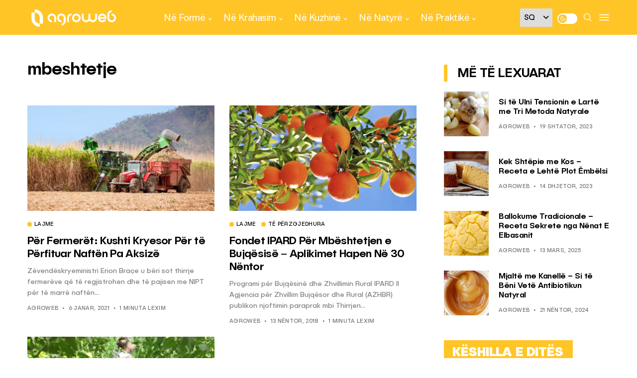

--- FILE ---
content_type: text/plain
request_url: https://www.google-analytics.com/j/collect?v=1&_v=j102&a=2049491392&t=pageview&_s=1&dl=https%3A%2F%2Fagroweb.org%2Ftag%2Fmbeshtetje%2F&ul=en-us%40posix&dt=mbeshtetje%20-%20AgroWeb&sr=1280x720&vp=1280x720&_u=IEBAAEABAAAAACAAI~&jid=2092463041&gjid=1446255521&cid=1959498512.1762536568&tid=UA-45897223-2&_gid=1850140097.1762536568&_r=1&_slc=1&z=1553865764
body_size: -449
content:
2,cG-TKE9GZYEGJ

--- FILE ---
content_type: image/svg+xml
request_url: https://agroweb.org/wp-content/uploads/2023/01/svg-1.svg
body_size: 5434
content:
<svg xmlns="http://www.w3.org/2000/svg" xmlns:xlink="http://www.w3.org/1999/xlink" version="1.1" id="Layer_1" x="0px" y="0px" viewBox="0 0 355 96" style="enable-background:new 0 0 355 96;" xml:space="preserve">
<style type="text/css">
	.st0{fill:#ffffff00;}
	.st1{fill:#FFFFFF;}
</style>
<rect class="st0" width="355" height="96"/>
<g>
	<path class="st1" d="M45,86c-9,0-17.1-3.6-23-9.5c-5.9-5.9-9.5-14-9.5-23V29.7H25v23.9c0,5.5,2.2,10.5,5.9,14.1   c3.6,3.6,8.6,5.9,14.1,5.9L45,86L45,86z"/>
	<path class="st1" d="M25,17.3c9,0,17.1,3.6,23,9.5c5.9,5.9,9.5,14,9.5,23v23.9H45V49.7c0-5.5-2.2-10.5-5.9-14.1   c-3.6-3.6-8.6-5.9-14.1-5.9V17.3z"/>
	<path class="st1" d="M109.5,50.7v17.1h-7.2V50.5c-0.1-1.2-0.3-2.3-0.8-3.3c-0.5-1.1-1.2-2.2-2.1-3c-0.9-0.9-2-1.6-3.1-2.1   c-1.1-0.5-2.4-0.7-3.7-0.7c-1.3,0-2.6,0.3-3.7,0.7c-1.2,0.5-2.2,1.2-3.1,2.1s-1.6,2-2.1,3.1c-0.5,1.1-0.7,2.4-0.7,3.7   c0,1.3,0.3,2.6,0.7,3.7c0.5,1.2,1.2,2.2,2.1,3.1s2,1.6,3.1,2.1c1.1,0.5,2.4,0.7,3.7,0.7h0.4v7.2h-0.4c-2.3,0-4.5-0.5-6.5-1.3   c-2.1-0.9-3.9-2.1-5.5-3.7c-1.5-1.5-2.8-3.4-3.7-5.5c-0.8-2-1.3-4.2-1.3-6.5s0.5-4.5,1.3-6.5c0.9-2.1,2.1-3.9,3.7-5.5   c3-3,7.3-4.9,11.9-4.9c2.3,0,4.5,0.5,6.5,1.3c2.1,0.9,3.9,2.1,5.5,3.7c1.5,1.5,2.8,3.4,3.6,5.4c0.3,0.8,0.6,1.5,0.8,2.4   C109.3,48,109.5,49.5,109.5,50.7 M240.9,61.3c-0.1,0.2-0.3,0.4-0.5,0.6c-0.3,0.3-0.6,0.7-0.9,1c-1.5,1.5-3.4,2.8-5.5,3.7   c-2,0.8-4.2,1.3-6.5,1.3s-4.5-0.5-6.5-1.3c-2.1-0.9-3.9-2.1-5.5-3.7c-1.5-1.5-2.8-3.4-3.7-5.5c-0.8-2-1.3-4.2-1.3-6.5V34.2h7.2   v16.7c0,1.3,0.3,2.6,0.7,3.7c0.5,1.2,1.2,2.2,2.1,3.1s2,1.6,3.1,2.1c1.1,0.5,2.4,0.7,3.7,0.7c1.3,0,2.6-0.3,3.7-0.7   c1.2-0.5,2.2-1.2,3.1-2.1s1.6-2,2.1-3.1c0.5-1.1,0.7-2.4,0.7-3.7V34.2h7.2v16.7c0,1.3,0.3,2.6,0.7,3.7c0.5,1.2,1.2,2.2,2.1,3.1   s2,1.6,3.1,2.1c1.1,0.5,2.4,0.7,3.7,0.7c1.3,0,2.6-0.3,3.7-0.7c1.2-0.5,2.2-1.2,3.1-2.1s1.6-2,2.1-3.1c0.5-1.1,0.7-2.4,0.7-3.7   V34.2h7.2v16.7c0,2.3-0.5,4.5-1.3,6.5c-0.9,2.1-2.1,3.9-3.7,5.5c-1.5,1.5-3.4,2.8-5.5,3.7c-2,0.8-4.2,1.3-6.5,1.3s-4.5-0.5-6.5-1.3   c-2.1-0.9-3.9-2.1-5.5-3.7c-0.3-0.3-0.6-0.6-0.9-1C241.2,61.7,241.1,61.5,240.9,61.3 M328,28.1c-1.2,0-2.3,0.3-3.3,0.7   c-1.2,0.5-2.2,1.2-3.2,2.1s-1.6,2-2.1,3.1c-0.5,1.1-0.7,2.4-0.7,3.7v12.7h0V51c0,1.3,0.3,2.6,0.7,3.7c0.5,1.2,1.2,2.2,2.1,3.1   c0.9,0.9,2,1.6,3.2,2.1c1.1,0.5,2.4,0.7,3.7,0.7s2.6-0.3,3.7-0.7c1.2-0.5,2.2-1.2,3.2-2.1s1.6-2,2.1-3.1c0.5-1.1,0.7-2.4,0.7-3.7   c0-1.3-0.3-2.6-0.7-3.7c-0.5-1.2-1.2-2.2-2.1-3.1c-0.9-0.9-2-1.6-3.2-2.1c-1.1-0.5-2.4-0.7-3.7-0.7H328v-7.2h0.4   c2.3,0,4.5,0.5,6.5,1.3c2.1,0.9,3.9,2.1,5.5,3.7c1.5,1.5,2.8,3.4,3.7,5.5c0.8,2,1.3,4.2,1.3,6.5s-0.5,4.5-1.3,6.5   c-0.9,2.1-2.1,3.9-3.7,5.5c-1.5,1.5-3.4,2.8-5.5,3.7c-2,0.8-4.2,1.3-6.5,1.3s-4.5-0.5-6.5-1.3c-2.1-0.9-3.9-2.1-5.5-3.7   c-1.5-1.5-2.7-3.3-3.6-5.2c-0.8-1.8-1.2-3.7-1.3-5.8h0V37.8c0-2.3,0.5-4.5,1.3-6.5c0.9-2.1,2.1-3.9,3.7-5.5c3-3,7-4.8,11.5-4.9   L328,28.1L328,28.1z M281.9,47.9h18.6c-0.2-0.6-0.5-1.2-0.8-1.8c-0.4-0.7-1-1.4-1.6-2c-0.9-0.9-2-1.6-3.2-2.1   c-1.2-0.5-2.4-0.7-3.7-0.7c-1.3,0-2.6,0.3-3.7,0.7c-1.2,0.5-2.3,1.2-3.2,2.1c-0.6,0.6-1.1,1.3-1.6,2   C282.3,46.7,282.1,47.3,281.9,47.9 M291.2,34.1c2.3,0,4.5,0.5,6.5,1.3c2.1,0.9,3.9,2.1,5.5,3.7c1.5,1.5,2.8,3.4,3.7,5.5   c0.8,2,1.3,4.2,1.3,6.5c0,0.5,0,0.9,0,1.4c0,0.5-0.1,0.9-0.2,1.4l-0.1,0.4h-25.9c0.2,0.6,0.5,1.2,0.8,1.8c0.4,0.7,1,1.4,1.6,2   c0.9,0.9,2,1.6,3.2,2.1c1.2,0.5,2.4,0.7,3.7,0.7s2.6-0.3,3.7-0.7c1.2-0.5,2.3-1.2,3.2-2.1h8.5l-0.2,0.5c-0.4,0.8-0.9,1.6-1.4,2.4   c-0.5,0.8-1.1,1.5-1.8,2.1c-1.6,1.6-3.4,2.8-5.5,3.7c-2,0.8-4.2,1.3-6.5,1.3s-4.5-0.5-6.5-1.3c-2.1-0.9-3.9-2.1-5.5-3.7   c-1.5-1.5-2.8-3.4-3.7-5.5c-0.8-2-1.3-4.2-1.3-6.5s0.5-4.5,1.3-6.5c0.9-2.1,2.1-3.9,3.7-5.5c1.5-1.5,3.4-2.8,5.5-3.7   C286.7,34.6,288.9,34.1,291.2,34.1 M130.3,73.8c1.2,0,2.3-0.3,3.3-0.7c1.2-0.5,2.2-1.2,3.1-2.1s1.6-2,2.1-3.1   c0.5-1.1,0.7-2.4,0.7-3.7V51.4h0V51c0-1.3-0.3-2.6-0.7-3.7c-0.5-1.2-1.2-2.2-2.1-3.1s-2-1.6-3.1-2.1c-1.1-0.5-2.4-0.7-3.7-0.7   c-1.3,0-2.6,0.3-3.7,0.7c-1.2,0.5-2.2,1.2-3.1,2.1s-1.6,2-2.1,3.1c-0.5,1.1-0.7,2.4-0.7,3.7c0,1.3,0.3,2.6,0.7,3.7   c0.5,1.2,1.2,2.2,2.1,3.1s2,1.6,3.1,2.1c1.1,0.5,2.4,0.7,3.7,0.7h0.4v7.2h-0.4c-2.3,0-4.5-0.5-6.5-1.3c-2.1-0.9-3.9-2.1-5.5-3.7   c-1.5-1.5-2.8-3.4-3.7-5.5c-0.8-2-1.3-4.2-1.3-6.5s0.5-4.5,1.3-6.5c0.9-2.1,2.1-3.9,3.7-5.5c1.5-1.5,3.4-2.8,5.5-3.7   c2-0.8,4.2-1.3,6.5-1.3s4.5,0.5,6.5,1.3c2.1,0.9,3.9,2.1,5.5,3.7c1.5,1.5,2.7,3.3,3.6,5.2c0.8,1.8,1.2,3.7,1.4,5.8h0v14.1   c0,2.3-0.5,4.5-1.3,6.5c-0.9,2.1-2.1,3.9-3.7,5.5c-3,3-7,4.8-11.5,4.9L130.3,73.8L130.3,73.8z M188.9,34.1c2.3,0,4.5,0.5,6.5,1.3   c2.1,0.9,3.9,2.1,5.5,3.7c1.5,1.5,2.8,3.4,3.7,5.5c0.8,2,1.3,4.2,1.3,6.5s-0.5,4.5-1.3,6.5c-0.9,2.1-2.1,3.9-3.7,5.5   c-1.5,1.5-3.4,2.8-5.5,3.7c-2,0.8-4.2,1.3-6.5,1.3s-4.5-0.5-6.5-1.3c-2.1-0.9-3.9-2.1-5.5-3.7c-1.5-1.5-2.8-3.4-3.7-5.5   c-0.8-2-1.3-4.2-1.3-6.5s0.5-4.5,1.3-6.5c0.9-2.1,2.1-3.9,3.7-5.5C180,36,184.3,34.1,188.9,34.1 M195.8,44.1   c-0.9-0.9-2-1.6-3.1-2.1c-1.1-0.5-2.4-0.7-3.7-0.7c-1.3,0-2.6,0.3-3.7,0.7c-1.2,0.5-2.2,1.2-3.1,2.1s-1.6,2-2.1,3.1   c-0.5,1.1-0.7,2.4-0.7,3.7c0,1.3,0.3,2.6,0.7,3.7c0.5,1.2,1.2,2.2,2.1,3.1s2,1.6,3.1,2.1c1.1,0.5,2.4,0.7,3.7,0.7   c1.3,0,2.6-0.3,3.7-0.7c1.2-0.5,2.2-1.2,3.1-2.1s1.6-2,2.1-3.1c0.5-1.1,0.7-2.4,0.7-3.7c0-1.3-0.3-2.6-0.7-3.7   C197.4,46.1,196.7,45,195.8,44.1 M169.2,41.2c-0.2,0-0.4,0-0.6,0l0,0c-1.1,0.1-2.2,0.3-3.1,0.7c-1.2,0.5-2.2,1.2-3.1,2.1   s-1.6,2-2.1,3.1c-0.5,1.1-0.7,2.4-0.7,3.7v16.9h-7.2V51c0-2.3,0.5-4.5,1.3-6.5c0.9-2.1,2.1-3.9,3.7-5.5c1.5-1.5,3.4-2.8,5.5-3.7   c2-0.8,4.2-1.3,6.5-1.3h0.4v7.2L169.2,41.2L169.2,41.2z"/>
</g>
</svg>

--- FILE ---
content_type: application/x-javascript; charset=utf-8
request_url: https://servicer.mgid.com/1436665/1?nocmp=1&sessionId=690e2c7e-03853&sessionPage=1&sessionNumberWeek=1&sessionNumber=1&scale_metric_1=64.00&scale_metric_2=258.06&scale_metric_3=100.00&cbuster=1762536574781410609092&pvid=18362bb4-7613-4d86-b781-45b0750de1b6&implVersion=11&lct=1759746480&mp4=1&ap=1&us_privacy=1---&consentStrLen=0&wlid=7150b5bc-0361-4885-9cb9-43deca39b2f8&uniqId=12e20&childs=1815340&niet=4g&nisd=false&evt=%5B%7B%22event%22%3A1%2C%22methods%22%3A%5B1%2C2%5D%7D%2C%7B%22event%22%3A2%2C%22methods%22%3A%5B1%2C2%5D%7D%5D&pv=5&jsv=es6&dpr=1&hashCommit=a1ea3164&tfre=9088&w=333&h=388&tl=150&tlp=1&sz=330x342&szp=1&szl=1&cxurl=https%3A%2F%2Fagroweb.org%2Ftag%2Fmbeshtetje%2F&ref=&lu=https%3A%2F%2Fagroweb.org%2Ftag%2Fmbeshtetje%2F
body_size: 715
content:
var _mgq=_mgq||[];
_mgq.push(["MarketGidLoadGoods1436665_12e20",[
["Brainberries","16010963","1","'The OC' Cast Then And Now - Where Are They 20 Years Later?","","0","","","","5vpgnb9-QkMD_wBoAWILIg7vAy48LMbK9xHeZMKf_4JCIjYCQRY24IpW2f9-q3bgU9ezLeYkKUxiukdHQigwU3yYiPsRkTthWBqTgL5_Rwgue2wUpUZsknNCZlSt8Q60",{"i":"https://s-img.mgid.com/g/16010963/492x277/-/[base64].webp?v=1762536574-DZXLu_UUbLrjByjl3DxWNQxLxLyWyn_sUtMJIYoqLNQ","l":"https://clck.mgid.com/ghits/16010963/i/57768650/0/pp/1/1?h=5vpgnb9-QkMD_wBoAWILIg7vAy48LMbK9xHeZMKf_4JCIjYCQRY24IpW2f9-q3bgU9ezLeYkKUxiukdHQigwU3yYiPsRkTthWBqTgL5_Rwgue2wUpUZsknNCZlSt8Q60&rid=53f7026b-bbff-11f0-a653-d404e6faf7f0&tt=Direct&att=3&afrd=296&iv=11&ct=1&gdprApplies=0&st=-300&mp4=1&h2=RGCnD2pppFaSHdacZpvmnpoHBllxjckHXwaK_zdVZw5nUK0Y6QC9M0g0AefIr6kUJJAePTTlsrxx6OaWbTZJAg**","adc":[],"sdl":0,"dl":"","type":"w","media-type":"static","clicktrackers":[],"cta":"Learn more","cdt":"","catId":230,"tri":"53f7299b-bbff-11f0-a653-d404e6faf7f0","crid":"16010963"}],],
{"awc":{},"dt":"desktop","ts":"","tt":"Direct","isBot":1,"h2":"RGCnD2pppFaSHdacZpvmnpoHBllxjckHXwaK_zdVZw5nUK0Y6QC9M0g0AefIr6kUJJAePTTlsrxx6OaWbTZJAg**","ats":0,"rid":"53f7026b-bbff-11f0-a653-d404e6faf7f0","pvid":"18362bb4-7613-4d86-b781-45b0750de1b6","iv":11,"brid":32,"muidn":"pa7vPq9uayt9","dnt":0,"cv":2,"afrd":296,"consent":true,"adv_src_id":37208}]);
_mgqp();


--- FILE ---
content_type: application/javascript
request_url: https://agroweb.org/wp-content/themes/generik/js/custom.js?ver=1.3
body_size: 29037
content:
jQuery(document).ready(function ($) {
"use strict";
var jl_stick;
if ($(".jl_menu_sticky").hasClass('jl_stick')) {
    var jl_stick = $(".jl_menu_sticky").offset().top;
}
$(window).scroll(function() {
    var jlscroll = $(window).scrollTop();
    if (jlscroll > jl_stick) {
        $(".jl_menu_sticky.jl_stick").addClass("jl_sticky");
        var nav_height = $(".jl_menu_sticky.jl_stick").outerHeight();
        $(".jl_blank_nav").css({
            "height": nav_height
        });
    } else {
        $(".jl_menu_sticky.jl_stick").removeClass("jl_sticky");
        $(".jl_blank_nav").css({
            "height": 0
        });
    }
});
$('.jl_w_slider').slick({
    dots: true,
    speed: 600,
    arrows: false,
    autoplaySpeed: 6000,
    autoplay: true,
    pauseOnHover: true,
    adaptiveHeight: true,
    prevArrow: '<div class="jl-slider-prev jl_es_pre"><i class="jli-left-chevron-1"></i></div>',
    nextArrow: '<div class="jl-slider-next jl_es_next"><i class="jli-right-chevron-1"></i></div>',
    dotsClass: 'jl_s_pagination',
    slidesToShow: 1,
    slidesToScroll: 1
});
$('.jl-s-slider').slick({
    dots: true,
    speed: 600,
    arrows: false,
    autoplaySpeed: 6000,
    autoplay: true,
    pauseOnHover: true,
    adaptiveHeight: true,
    prevArrow: '<div class="jl-slider-prev jl_es_pre"><i class="jli-left-chevron-1"></i></div>',
    nextArrow: '<div class="jl-slider-next jl_es_next"><i class="jli-right-chevron-1"></i></div>',
    dotsClass: 'jl_s_pagination',
    slidesToShow: 1,
    slidesToScroll: 1
});

$('.jl_day_night .jl_moon').on("click", function() {
    $('.jl_day_night').addClass('jl_night_en');
    $('.jl_day_night').removeClass('jl_day_en');
    $('.jl_en_day_night').addClass('options_dark_skin');
    $('.mobile_nav_class').addClass('wp-night-mode-on');
    var tweets = document.querySelectorAll('[data-tweet-id]');
    tweets.forEach(function(tweet) {
        var src = tweet.getAttribute("src");
        tweet.setAttribute("src", src.replace("theme=light", "theme=dark"));
    });
    $.cookie('jlendnight', 'no', {
        expires: 7,
        path: '/'
    });
    $.cookie('jlenday', 'no', {
        expires: 7,
        path: '/'
    });
});

$('.jl_day_night .jl_sun').on("click", function() {
    $('.jl_day_night').addClass('jl_day_en');
    $('.jl_day_night').removeClass('jl_night_en');
    $('.jl_en_day_night').removeClass('options_dark_skin');
    $('.mobile_nav_class').removeClass('wp-night-mode-on');
    var tweets = document.querySelectorAll('[data-tweet-id]');
    tweets.forEach(function(tweet) {
        var src = tweet.getAttribute("src");
        tweet.setAttribute("src", src.replace("theme=dark", "theme=light"));
    });
    $.cookie('jlenday', 'no', {
        expires: 7,
        path: '/'
    });
    $.cookie('jlendnight', 'no', {
        expires: 7,
        path: '/'
    });

});

if ($(".wp-night-mode-on")[0]){
    var jl_tw_theme = "dark";
}else{
    var jl_tw_theme = "light";
}

setTimeout(function() {
    var jl_tw_style = jl_tw_theme == "dark" ? "light" : "dark";
    jl_tw_switch(jl_tw_style, jl_tw_theme);
}, 1000);

function jl_tw_switch(currentTheme, jl_tw_style) {
    var tweets = document.querySelectorAll('[data-tweet-id]');
    tweets.forEach(function(tweet) {
        var src = tweet.getAttribute("src");
        tweet.setAttribute("src", src.replace("theme=" + currentTheme, "theme=" + jl_tw_style));
    });
}


$('.menu_mobile_icons, .mobile_menu_overlay').on("click", function() {
    $('#content_nav').toggleClass('jl_mobile_nav_open');
    $('.mobile_menu_overlay').toggleClass('mobile_menu_active');
    $('.mobile_nav_class').toggleClass('active_mobile_nav_class');
});

$('.widget_nav_menu ul > li.menu-item-has-children').on( 'click', function(){
        var parentMenu = jQuery(this);        
        parentMenu.toggleClass('active');        
        return false;
    });


$("#mobile_menu_slide .menu-item-has-children > a").append($("<span/>", {
    class: 'arrow_down'
}).html('<i class="jli-down-chevron" aria-hidden="true"></i>'));
$('#mobile_menu_slide .arrow_down i').on("click", function() {
    var $submenu = $(this).closest('.menu-item-has-children').find(' > .sub-menu');
    $(this).toggleClass("jli-down-chevron").toggleClass("jli-up-chevron");
    if ($submenu.hasClass('menu-active-class')) {
        $submenu.removeClass('menu-active-class');
    } else {
        $submenu.addClass('menu-active-class');
    }
    return false;
});
$('.search_form_menu_personal_click').on("click", function() {
    $('.search_form_menu_personal').toggleClass('search_form_menu_personal_active');    
    $('.mobile_nav_class').toggleClass('active_mobile_nav_class');
    setTimeout(function() {
        $('.search_form_menu_personal').find('.search_btn').focus()
    }, 100)

});

$(document).keyup(function(e) {
    if (e.keyCode == 27) {
        $('.search_form_menu_personal.search_form_menu_personal_active').toggleClass('search_form_menu_personal_active');    
        $('.mobile_nav_class.active_mobile_nav_class').toggleClass('active_mobile_nav_class');
    }
});

$('.search_form_menu_click').on('click', function(e) {
    e.preventDefault();
    $('.search_form_menu').toggle();
    $(this).toggleClass('active');
});
if ($('.sb-toggle-left').length) {
    $('.sb-toggle-left').on("click", function() {
        $('#nav-wrapper').toggle(100);
    });
    $("#menu-main-menu .menu-item-has-children > a").append($("<span/>", {
        class: 'arrow_down'
    }).html('<i class="jli-down-chevron-1"></i>'));
}

$('#nav-wrapper .menu .arrow_down').on("click", function() {
    var $submenu = $(this).closest('.menu-item-has-children').find(' > .sub-menu');

    if ($submenu.hasClass('menu-active-class')) {
        $submenu.removeClass('menu-active-class');
    } else {
        $submenu.addClass('menu-active-class');
    }

    return false;
});

var resize_full_image = function() {
        $('.jl_fullfit').css({
            width: $(window).width(),
            height: $(window).height()
        });
    };
    $(window).on('resize', resize_full_image);
    resize_full_image();

$('#menu_wrapper li').hover(function() {
    var marginAdjust = 100;
    var parentElement = $(this).parent();
    var navPosition = $(parentElement).position();
    var navWidth = $(parentElement).width();
    var navRight = navPosition.left + navWidth;
    var position = $(this).position();
    var thisWidth = $(this).children('ul').width();
    var thisRight = position.left + thisWidth - marginAdjust;
    if (thisRight > navWidth) $(this).children('ul').addClass('jl_menu_tls');
});

var jl_sti = 0;
var jl_ctc = ".jl_cat_container";
var jl_tl = $(".jl_cat_lists");
var jl_itv;
$(jl_ctc).find(".jl_cat_item h3.resp-accordion").hover(function() {
    var jl_itm = $(this).index();
    jl_ci(jl_itm);
    clearInterval(jl_itv);
});

function jl_ci(jl_itm) {
    jl_tl.find(".jl_mlist_item").removeClass("jl_catl_ac");
    jl_tl.find(".jl_mlist_item:eq(" + jl_itm + ")").addClass("jl_catl_ac");
    $(jl_ctc).find(".jl_cat_item").hide();
    $(jl_ctc).find(".jl_cat_item:eq(" + jl_itm + ")").stop().fadeIn(0);
    $(jl_ctc).find("h3.resp-accordion").removeClass("jl_catl_ac");
    $(jl_ctc).find("h3.resp-accordion").eq(jl_itm).addClass("jl_catl_ac");
}
jl_ci(jl_sti);
jl_tl.find(".jl_mlist_item").hover(function() {
    var jl_itm = $(this).index();
    jl_ci(jl_itm);
    clearInterval(jl_itv);
});
$(document).find(jl_ctc).find("h3.resp-accordion").hover(function() {
    var jl_itm = $(this).attr("data-listindex");
    jl_ci(jl_itm);
    clearInterval(jl_itv);
});

jQuery(window).scroll(function() {
    var scroll = $(window).scrollTop();

    if (scroll >= 100) {
        $(".jl_large_menu_logo").addClass("jl_custom_height_small");
        $(".options_dark_header").addClass("dark_header_menu");
    } else {
        $(".jl_large_menu_logo").removeClass("jl_custom_height_small");
        $(".options_dark_header").removeClass("dark_header_menu");
    }

    if (jQuery(this).scrollTop() > 500) {
        $(".jl_navpost").addClass("jlnavposts");
        jQuery("#go-top").fadeIn();
    } else {
        $(".jl_navpost").removeClass("jlnavposts");
        jQuery("#go-top").fadeOut();
    }
});

$("#go-top").on("click", function() {
    jQuery("body,html").animate({
        scrollTop: 0
    }, 800);
    return false;
});

$('.quantity .jlb-btn').on("click", function(e) {
    e.preventDefault();
    var button = $(this);
    var step = 1;
    var input = button.parent().find('input');
    var min = 1;
    var max = 1000;
    var value_old = parseInt(input.val());
    var value_new = parseInt(input.val());
    if (input.attr('step')) {
        step = parseInt(input.attr('step'));
    }
    if (input.attr('min')) {
        min = parseInt(input.attr('min'));
    }
    if (input.attr('max')) {
        max = parseInt(input.attr('max'));
    }
    if (button.hasClass('up')) {
        if (value_old < max) {
            value_new = value_old + step;
        } else {
            value_new = max;
        }
    } else if (button.hasClass('down')) {
        if (value_old > min) {
            value_new = value_old - step;
        } else {
            value_new = min;
        }
    }
    if (!input.attr('disabled')) {
        input.val(value_new).change();
    }
});

cusMainScript.init();
});
(function ($) {
    'use strict';
    var jlCookies = {
        setCookie: function setCookie(key, value, time, path) {
            var expires = new Date();
            expires.setTime(expires.getTime() + time);
            var pathValue = '';
            if (typeof path !== 'undefined') {
                pathValue = 'path=' + path + ';';
            }
            document.cookie = key + '=' + value + ';' + pathValue + 'expires=' + expires.toUTCString();
        },
        getCookie: function getCookie(key) {
            var keyValue = document.cookie.match('(^|;) ?' + key + '=([^;]*)(;|$)');
            return keyValue ? keyValue[2] : null;
        }
    };
    document.addEventListener("DOMContentLoaded", function(event) {
        jl_night_mode_button_click();
        jl_night_mode_load_cookie();
    });

    function jl_night_mode_turn_on_time() {
        var server_time = wpnmObject.server_time;
        var turn_on_time = wpnmObject.turn_on_time;
        var turn_off_time = wpnmObject.turn_off_time;        
        if ( server_time >= turn_on_time && server_time <= turn_off_time ) {
            jlCookies.setCookie('jlmode_dn', 'true', 2628000000, '/');
        }
    }
    function jl_night_mode_button_click() {
        var nightModeButton = document.querySelectorAll('.jl-night-toggle-icon');

        for (var i = 0; i < nightModeButton.length; i++) {
            nightModeButton.item(i).onclick = function (event) {
                event.preventDefault();
                
                for (var i = 0; i < nightModeButton.length; i++) {
                    nightModeButton[i].classList.toggle('active');
                }

                if (this.classList.contains('active')) {
                    jlCookies.setCookie('jlmode_dn', 'true', 2628000000, '/');
                } else {
                    jlCookies.setCookie('jlmode_dn', 'false', 2628000000, '/');
                }
            };
        }
    }

    function jl_night_mode_load_cookie() {
        var nightModeButton = document.querySelectorAll('.jl-night-toggle-icon');

        if ('true' === jlCookies.getCookie('jlmode_dn')) {
            document.body.classList.add('wp-night-mode-on');
            $('.jl_en_day_night').addClass('options_dark_skin');
            $('.jl_day_night').addClass('jl_night_en');
            $('.jl_day_night').removeClass('jl_day_en');
            for (var i = 0; i < nightModeButton.length; i++) {
                nightModeButton[i].classList.add('active');
            }
        } else {
            document.body.classList.remove('wp-night-mode-on');
            $('.jl_en_day_night').removeClass('options_dark_skin');
            $('.jl_day_night').removeClass('jl_night_en');
            for (var i = 0; i < nightModeButton.length; i++) {
                nightModeButton[i].classList.remove('active');
            }
        }
    }
})(jQuery);

var cusMainScript = (function (OptScript, $) {
    OptScript.$body = $('body');
    OptScript.$document = $(document);
    OptScript.$html = $('html, body');
    OptScript.$window = $(window);
    OptScript.$ajax = {};    
    OptScript.wPoint = {};
    OptScript.init = function () {
        this.queryList();        
        this.cusLoadScript();        
    };
    OptScript.cusLoadScript = function () {
        this.navNextPre();
        this.navloadMore();
        this.navAutoload();
    };
    OptScript.loadpFunctions = function () {
        this.$html.off();
        this.$document.off();
        this.$window.trigger('load');
        this.cusLoadScript();
    };
    OptScript.$cacheAjax = {
        data: {},
        get: function (id) {
            return this.data[id];
        },
        set: function (id, data) {
            this.remove(id);
            this.data[id] = data;
        },
        remove: function (id) {
            delete this.data[id];
        },
        exist: function (id) {
            return this.data.hasOwnProperty(id) && this.data[id] !== null;
        }
    };
    OptScript.getFilterData = function (block) {
        return {
            blockid: block.data('blockid'),
            name: block.data('name'),
            posts_per_page: block.data('posts_per_page'),
            page_max: block.data('page_max'),
            page_current: block.data('page_current'),
            category: block.data('category'),
            categories: block.data('categories'),
            orderby: block.data('orderby'),
            author: block.data('author'),
            tags: block.data('tags'),
            post_not_in: block.data('post_not_in'),
            format: block.data('format'),
            offset: block.data('offset'),
            layout: block.data('layout')
        };
    };
    OptScript.trackPagenav = function (block) {

        var settings = this.getFilterData(block);
        var max_offsets = settings.page_max+settings.offset;

        if (settings.page_current >= max_offsets || settings.page_current >= settings.page_max || settings.page_max <= 1) {
            block.find('.jl-load-link').hide();
            block.find('.jl-load-animation').hide();
            block.find('.jl_lmore_c').addClass('jl_hide_pagination');
            block.find('.jl_autoload').addClass('disable-pagination');
        } else {
            block.find('.jl-load-link').show();
            block.find('.jl-load-link').css('opacity', 1);
            block.find('.jl-load-animation').hide();
            block.find('.jl_lmore_c').removeClass('jl_hide_pagination');
            block.find('.jl_autoload').removeClass('disable-pagination');
        }

        if (settings.page_max < 2) {
            block.find('.pagination-link').addClass('jl_disable');
        }
        if (settings.page_current >= settings.page_max) {
            block.find('.ajax-next').addClass('jl_disable');
        }
        if (settings.page_current <= 1) {
            block.find('.ajax-prev').addClass('jl_disable');
        }
    };
    OptScript.queryList = function () {
        var self = this;
        OptScript.navNextPre = function () {
            var self = this;
            $('.pagination-link').off('click').on('click', function (e) {

                e.preventDefault();
                e.stopPropagation();

                var link = $(this);
                var block = link.parents('.block-section');
                var blockid = block.attr('id');

                if (true == self.$ajax[blockid + '_loading']) {
                    return;
                }

                self.$ajax[blockid + '_loading'] = true;

                var type = link.data('type');

                var settings = self.getFilterData(block);
                self.startEffect(block, 'replace');
                self.navNextPreProcess(block, settings, type);
            });
        };
    OptScript.navNextPreProcess = function (block, settings, type) {

            if ('prev' == type) {
                settings.page_next = parseInt(settings.page_current) - 1;
            } else {
                settings.page_next = parseInt(settings.page_current) + 1;
            }
            var cacheSettings = settings;
            delete cacheSettings.page_max;
            cacheSettings.page_current = settings.page_next;
            var cacheID = JSON.stringify(cacheSettings);

            if (self.$cacheAjax.exist(cacheID)) {
                var data = self.$cacheAjax.get(cacheID);
                if ('undefined' != typeof data.page_current) {
                    block.data('page_current', data.page_current);
                }
                self.endEffect(block, data.content, 'replace');
                return false;
            } else {
                $.ajax({
                    type: 'POST',
                    url: jlParamsOpt.ajaxurl,
                    data: {
                        action: 'generik_live_pagination',
                        data: settings
                    },
                    success: function (data) {
                        data = $.parseJSON(JSON.stringify(data));
                        if ('undefined' != typeof data.page_current) {
                            block.data('page_current', data.page_current);
                        }
                        self.$cacheAjax.set(cacheID, data);
                        self.endEffect(block, data.content, 'replace');
                    }
                });
            }
        };
        OptScript.navloadMore = function () {
            var self = this;
            $('.jl-load-link').off('click').on('click', function (e) {

                e.preventDefault();
                e.stopPropagation();

                var link = $(this);
                var block = link.parents('.block-section');
                var blockid = block.attr('id');
                if (true == self.$ajax[blockid + '_loading']) {
                    return;
                }

                self.$ajax[blockid + '_loading'] = true;
                var settings = self.getFilterData(block);
                if (settings.page_current >= settings.page_max) {
                    return;
                }

                self.startEffect(block, 'append');
                self.navloadMoreAction(block, settings);

            })
        };
        OptScript.navAutoload = function () {
            var self = this;
            var autoItems = $('.jl_autoload');
            if (autoItems.length > 0) {
                autoItems.each(function () {
                    var link = $(this);
                    if (!link.hasClass('disable-pagination')) {
                        var animation = link.find('.jl-load-animation');
                        var block = link.parents('.block-section');
                        var blockid = block.attr('id');
                        var wPointID = 'autoload' + blockid;
                        var settings = self.getFilterData(block);

                        self.wPoint[wPointID] = new Waypoint({
                            element: link,
                            handler: function (direction) {
                                if ('down' == direction) {
                                    if (true == self.$ajax[blockid + '_loading']) {
                                        return;
                                    }
                                    self.$ajax[blockid + '_loading'] = true;
                                    self.startEffect(block, 'append');
                                    OptScript.navloadMoreAction(block, settings);
                                    setTimeout(function () {
                                        self.wPoint[wPointID].destroy();
                                    }, 15);
                                }
                            },
                            offset: '100%'
                        })
                    }
                });
            }
        };
        OptScript.navloadMoreAction = function (block, settings) {

            settings.page_next = parseInt(settings.page_current) + 1;
            if (settings.page_next <= settings.page_max) {
                $.ajax({
                    type: 'POST',
                    url: jlParamsOpt.ajaxurl,
                    data: {
                        action: 'generik_live_pagination',
                        data: settings
                    },
                    success: function (data) {
                        data = $.parseJSON(JSON.stringify(data));
                        if ('undefined' != data.page_current) {
                            block.data('page_current', data.page_current);
                        }
                        if ('undefined' != data.notice) {
                            data.content = data.content + data.notice;
                        }
                        self.endEffect(block, data.content, 'append');
                    }
                });
            }
        };
        OptScript.startEffect = function (block, action) {

            var wrapper = block.find('.jl_wrap_eb');
            var inner = wrapper.find('.content-inner');

            block.find('.ajax-link').addClass('jl_disable');
            inner.stop();

            if ('replace' == action) {
                wrapper.css('height', wrapper.outerHeight());
                wrapper.prepend('<div class="load-animation"><span></span></div>');
                inner.addClass('jl_overflow');
                inner.fadeTo('200', 0.05);
            } else {
                block.find('.jl-load-link').addClass('loading').animate({opacity: 0}, 200);
                block.find('.jl-load-animation').css({'display': 'block'}).delay(300).animate({opacity: 1}, 200);
            }
        };
        OptScript.endEffect = function (block, content, action) {
            var self = this;
            block.delay(100).queue(function () {
                var blockid = block.attr('id');
                var wrapper = block.find('.jl_wrap_eb');
                var inner = block.find('.content-inner');

                block.find('.filter-link').removeClass('jl_removes');
                block.find('.ajax-link').removeClass('jl_disable');
                inner.stop();

                if ('replace' == action) {
                    wrapper.find('.load-animation').remove();
                    inner.html(content);

                    if (inner.hasClass('large-inner')) {
                        inner.imagesLoaded(function () {
                            setTimeout(function () {
                                inner.removeClass('jl_overflow');
                                wrapper.css('height', 'auto');
                                setTimeout(function () {
                                    inner.fadeTo(300, 1);
                                }, 300);
                            }, 100)
                        });
                    } else {
                        inner.removeClass('jl_overflow');
                        wrapper.css('height', 'auto');
                        setTimeout(function () {
                            inner.fadeTo(300, 1);
                        }, 300);
                    }
                } else {
                    content = $(content);
                    content.addClass('jl_hide');
                    content.addClass('show_block');
                    inner.append(content);
                    block.find('.jl-load-animation').animate({opacity: 0}, 200, function () {
                        $(this).css({'display': 'none'});
                    });
                    setTimeout(function () {
                        content.removeClass('jl_hide');
                    }, 300);
                    block.find('.jl-load-link').removeClass('loading').delay(300).animate({opacity: 1}, 200);
                }

              
                self.trackPagenav(block);
                block.dequeue();

                setTimeout(function () {
                    self.$ajax[blockid + '_loading'] = false;
                    self.loadpFunctions();
                }, 50);
            });
        }
    };
    return OptScript;
}(cusMainScript || {}, jQuery));
( function( $ ) {
     var eSliderOpt = function ($scope, $) {
        var slider_element = $scope.find('.jl-eb-slider').eq(0);
        if ( slider_element.length > 0) {            
            slider_element.slick({
                arrows: slider_element.attr("data-arrows") == "true",
                prevArrow:'<div class="jl-slider-prev jl_es_pre"><i class="jli-left-chevron-1"></i></div>',
                nextArrow:'<div class="jl-slider-next jl_es_next"><i class="jli-right-chevron-1"></i></div>',
                dotsClass:'jl_s_pagination',
                speed: parseInt(slider_element.attr('data-speed')) || 500,
                fade: slider_element.attr("data-effect") == "true",
                dots: slider_element.attr("data-dots") == "true",
                infinite: slider_element.attr("data-loop") == "true",
                autoplay: slider_element.attr("data-play") == "true",
                autoplaySpeed: parseInt(slider_element.attr('data-autospeed')) || 7000,
                swipe: slider_element.attr("data-swipe") == "true",
                pauseOnHover: true,
                slidesToShow: parseInt(slider_element.attr('data-xl-items')) || 1,
                adaptiveHeight: true,
                centerMode: slider_element.attr("data-center") == "true",
                swipeToSlide:true,
                centerPadding: slider_element.attr('data-center-p') || '50px',
                responsive: [
                      {
                        breakpoint: 0,
                        settings: {
                          slidesToShow: parseInt(slider_element.attr('data-items')) || 1,
                          centerMode: false
                        }
                      },
                      {
                        breakpoint: 479,
                        settings: {
                          slidesToShow: parseInt(slider_element.attr('data-xs-items')) || 1,
                          centerMode: false
                        }
                      },
                      {
                        breakpoint: 767,
                        settings: {
                          slidesToShow: parseInt(slider_element.attr('data-sm-items')) || 1,
                          centerMode: false
                        }
                      },
                      {
                        breakpoint: 850,
                        settings: {
                          slidesToShow: parseInt(slider_element.attr('data-smd-items')) || 1,
                          centerMode: false
                        }
                      },
                      {
                        breakpoint: 991,
                        settings: {
                          slidesToShow: parseInt(slider_element.attr('data-md-items')) || 1,
                          centerMode: false
                        }
                      },
                      {
                        breakpoint: 1199,
                        settings: {
                          slidesToShow: parseInt(slider_element.attr('data-lg-items')) || 1,
                          centerMode: false
                        }
                      },
                      {
                        breakpoint: 1799,
                        settings: {
                          slidesToShow: parseInt(slider_element.attr('data-xl-items')) || 1,
                        }
                      },
                ]
            });

  };
    };

  $( window ).on( 'elementor/frontend/init', function() {
    elementorFrontend.hooks.addAction( 'frontend/element_ready/generik-feature-slider.default', eSliderOpt );
    elementorFrontend.hooks.addAction( 'frontend/element_ready/generik-feature-carousel.default', eSliderOpt );
    elementorFrontend.hooks.addAction( 'frontend/element_ready/generik-feature-right-list.default', eSliderOpt );
  });
})( jQuery );